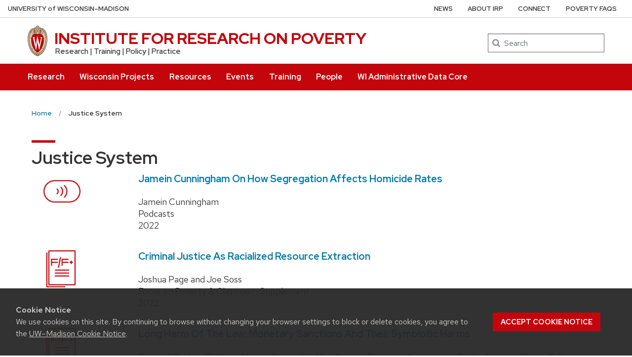

--- FILE ---
content_type: text/html; charset=UTF-8
request_url: https://www.irp.wisc.edu/category/justice-system/page/2/
body_size: 15024
content:
<!DOCTYPE html>
<html lang="en-US" class="no-js">
<head>
	<meta http-equiv="X-UA-Compatible" content="IE=edge">
	<meta charset="UTF-8">
	<meta name="viewport" content="width=device-width, initial-scale=1">
	  <link rel="preload" href="https://www.irp.wisc.edu/wp/wp-content/themes/uw-theme/dist/fonts/uw-rh/redhat-display-latin.v14.woff2" as="font" type="font/woff2" crossorigin>
  <link rel="preload" href="https://www.irp.wisc.edu/wp/wp-content/themes/uw-theme/dist/fonts/uw-rh/redhat-text-latin.v13.woff2" as="font" type="font/woff2" crossorigin>
		<!-- Global site tag (gtag.js) - Google Analytics -->
		<script async src="https://www.googletagmanager.com/gtag/js?id=G-7XZKMFF86J"></script>
		<script>
			window.dataLayer = window.dataLayer || [];
			function gtag(){dataLayer.push(arguments);}
			gtag('js', new Date());
			gtag('config', 'G-7XZKMFF86J', {
                'cookie_domain': 'none'
            });
		</script>

		<script>(function(H){H.className=H.className.replace(/\bno-js\b/,'')})(document.documentElement)</script>
	<title>Justice System &#8211; Page 2 &#8211; INSTITUTE FOR RESEARCH ON POVERTY &#8211; UW–Madison</title>
<meta name='robots' content='max-image-preview:large' />
<link rel='dns-prefetch' href='//cdn.wisc.cloud' />
<link rel='dns-prefetch' href='//maxcdn.bootstrapcdn.com' />
<link rel="alternate" type="application/rss+xml" title="INSTITUTE FOR RESEARCH ON POVERTY &raquo; Feed" href="https://www.irp.wisc.edu/feed/" />
<link rel="alternate" type="application/rss+xml" title="INSTITUTE FOR RESEARCH ON POVERTY &raquo; Comments Feed" href="https://www.irp.wisc.edu/comments/feed/" />
<link rel="alternate" type="application/rss+xml" title="INSTITUTE FOR RESEARCH ON POVERTY &raquo; Justice System Category Feed" href="https://www.irp.wisc.edu/category/justice-system/feed/" />
<style id='classic-theme-styles-inline-css'>
/*! This file is auto-generated */
.wp-block-button__link{color:#fff;background-color:#32373c;border-radius:9999px;box-shadow:none;text-decoration:none;padding:calc(.667em + 2px) calc(1.333em + 2px);font-size:1.125em}.wp-block-file__button{background:#32373c;color:#fff;text-decoration:none}
</style>
<link rel='stylesheet' id='cpsh-shortcodes-css' href='https://www.irp.wisc.edu/wp/wp-content/plugins/column-shortcodes//assets/css/shortcodes.css?ver=1.0.1' media='all' />
<link rel='stylesheet' id='parent-style-css' href='https://www.irp.wisc.edu/wp/wp-content/themes/uw-theme/style.css?ver=6.4.7' media='all' />
<link rel='stylesheet' id='child-style-css' href='https://www.irp.wisc.edu/wp/wp-content/themes/uw-theme-child-irp/style.css?ver=1.1.0' media='all' />
<link rel='stylesheet' id='font-awesome-css' href='//maxcdn.bootstrapcdn.com/font-awesome/latest/css/font-awesome.min.css?ver=6.4.7' media='all' />
<link rel='stylesheet' id='uwmadison-style-css' href='https://www.irp.wisc.edu/wp/wp-content/themes/uw-theme/dist/main.min.css?ver=1.26.0' media='all' />
<!--[if lt IE 10]>
<link rel='stylesheet' id='uwmadison-ie-css' href='https://www.irp.wisc.edu/wp/wp-content/themes/uw-theme/dist/css/ie.css?ver=1.26.0' media='all' />
<![endif]-->
<link rel='stylesheet' id='tablepress-default-css' href='https://www.irp.wisc.edu/wp/wp-content/tablepress-combined.min.css?ver=41' media='all' />
<script src="https://www.irp.wisc.edu/wp/wp-content/themes/uw-theme/dist/js/jquery/jquery.min.js?ver=3.6.0" id="jquery-js"></script>
<script src="https://www.irp.wisc.edu/wp/wp-content/plugins/wp-hide-post/public/js/wp-hide-post-public.js?ver=2.0.10" id="wp-hide-post-js"></script>
<link rel="https://api.w.org/" href="https://www.irp.wisc.edu/wp-json/" /><link rel="alternate" type="application/json" href="https://www.irp.wisc.edu/wp-json/wp/v2/categories/85" /><link rel="EditURI" type="application/rsd+xml" title="RSD" href="https://www.irp.wisc.edu/wp/xmlrpc.php?rsd" />

    <!-- Generic meta tags -->
    <meta name="description" content="Research | Training | Policy | Practice" />

    <!-- Open Graph meta tags -->
    <meta property="og:title" content="Justice System" />
	<meta property="og:url" content="https://www.irp.wisc.edu/resource/jamein-cunningham-on-how-segregation-affects-homicide-rates/" />
	<meta property="og:description" content="Research | Training | Policy | Practice" />
	<meta property="og:site_name" content="INSTITUTE FOR RESEARCH ON POVERTY" />

    <meta property="og:type" content="website" />
    
    
    <!-- Schema.org meta tags -->
    <meta itemprop="name" content="Justice System">
	<meta itemprop="description" content="Research | Training | Policy | Practice">
    
    <!-- Twitter meta tags -->
    <meta name="twitter:card" content="summary_large_image" />
    <meta name="twitter:title" content="Justice System" />
	<meta name="twitter:description" content="Research | Training | Policy | Practice" />
    	<link rel="profile" href="http://gmpg.org/xfn/11">
	    <link rel="apple-touch-icon" href="https://www.irp.wisc.edu/wp/wp-content/themes/uw-theme/dist/images/favicons/apple-touch-icon.png">
    <link rel="icon" type="image/png" sizes="32x32" href="https://www.irp.wisc.edu/wp/wp-content/themes/uw-theme/dist/images/favicons/favicon-32x32.png">
    <link rel="icon" type="image/png" sizes="16x16" href="https://www.irp.wisc.edu/wp/wp-content/themes/uw-theme/dist/images/favicons/favicon-16x16.png">
    <link rel="manifest" href="https://www.irp.wisc.edu/wp/wp-content/themes/uw-theme/dist/images/favicons/site.webmanifest">
    <link rel="mask-icon" href="https://www.irp.wisc.edu/wp/wp-content/themes/uw-theme/dist/images/favicons/safari-pinned-tab.svg" color="#c5050c">
    <link rel="icon" href="/favicon.ico">
    <meta name="msapplication-TileColor" content="#c5050c">
    <meta name="msapplication-config" content="https://www.irp.wisc.edu/wp/wp-content/themes/uw-theme/dist/images/favicons/browserconfig.xml">
    <meta name="theme-color" content="#ffffff">
    
	</head>

<body class="archive paged category category-justice-system category-85 paged-2 category-paged-2 uw-white-bg">
<a class="show-on-focus" href="#main" id="skip-link">Skip to main content</a>

	
	<div class="uw-global-bar uw-global-bar-inverse" role="navigation">
		<a class="uw-global-name-link" href="https://www.wisc.edu" aria-label="University of Wisconsin Madison home page">U<span>niversity <span class="uw-of">of</span> </span>W<span>isconsin</span>–Madison</a>
	</div>
	<header class="uw-header uw-has-search">
		<div class="uw-header-container">
			<div class="uw-header-crest-title">
				
        <div class="uw-header-crest">
            <a href="https://www.irp.wisc.edu/" aria-hidden="true" tabindex="-1"><svg viewBox="0 0 55.5 87.28" version="1.1" role="img" focusable="false" aria-hidden="true" aria-labelledby="dynid697341d22a0b83.47786368">
      <title id="dynid697341d22a0b83.47786368">UW Crest</title>
      <style>
        .cls-1{fill:url(#Web_Shield_blend);}
        .cls-2{fill:#282728;}
        .cls-3{fill:#c5050c;}
        .cls-4{fill:#fff;}
      </style>
      <g>

        <radialGradient id="Web_Shield_blend" cx="46.25" cy="16.57" r="33.44" gradientTransform="translate(-22.22 26.01) scale(1.09 1.09)" gradientUnits="userSpaceOnUse"><stop offset="0.17" stop-color="#fff"/><stop offset="0.3" stop-color="#f6ede4"/><stop offset="0.69" stop-color="#debe9b"/><stop offset="0.87" stop-color="#d4ac7f"/></radialGradient>
      </g>
      <path id="Gold_gradient" data-name="Gold gradient" class="cls-1" d="M28,87.36a3.78,3.78,0,0,1-1.05-1.16l-0.06-.09-0.11,0C8.65,81.86-1.45,54,.83,31.71a47.71,47.71,0,0,1,1.29-7.25,35.39,35.39,0,0,1,2.33-6.39,23.55,23.55,0,0,1,3.75-5.65A14.7,14.7,0,0,1,19,7.28,0.33,0.33,0,0,0,19.33,7,5.49,5.49,0,0,1,23.21,4.4l0.19,0,0-.19A4.69,4.69,0,0,1,28,.64a4.76,4.76,0,0,1,4.56,3.54l0,0.19,0.19,0A5.51,5.51,0,0,1,36.67,7a0.32,0.32,0,0,0,.37.26,14.7,14.7,0,0,1,10.77,5.13,24,24,0,0,1,4.24,6.71l0.23,0.55a42.56,42.56,0,0,1,2.89,12C57.45,54,47.35,81.86,29.23,86.08l-0.11,0-0.06.09A3.78,3.78,0,0,1,28,87.36Z" transform="translate(-0.25 -0.36)"/><path id="Black" class="cls-2" d="M55.43,31.68a49.49,49.49,0,0,0-.86-5.5,39.81,39.81,0,0,0-1.39-4.93,31.29,31.29,0,0,0-2.23-4.93,22.63,22.63,0,0,0-3-4.1A14.94,14.94,0,0,0,37,7H36.94a5.77,5.77,0,0,0-4.16-2.91,4.93,4.93,0,0,0-9.56,0A5.77,5.77,0,0,0,19.06,7H19A14.94,14.94,0,0,0,8,12.23a22.63,22.63,0,0,0-3,4.1,31.29,31.29,0,0,0-2.23,4.93,39.81,39.81,0,0,0-1.39,4.93,49.49,49.49,0,0,0-.86,5.5C-1.73,54.3,8.44,82.1,26.73,86.36A3.17,3.17,0,0,0,28,87.64a3.17,3.17,0,0,0,1.27-1.28C47.56,82.1,57.73,54.3,55.43,31.68ZM28,1.23A3.9,3.9,0,0,1,31.93,4a4.86,4.86,0,0,0-3.86,2.47,0.17,0.17,0,0,1-.07.09,0.15,0.15,0,0,1-.07-0.09A4.86,4.86,0,0,0,24.07,4,3.9,3.9,0,0,1,28,1.23ZM26.14,5.52a3.51,3.51,0,0,1,1.59,2.11A0.46,0.46,0,0,0,28,8a0.46,0.46,0,0,0,.27-0.42,3.51,3.51,0,0,1,1.59-2.11,4.19,4.19,0,0,1,6,1.58,13.38,13.38,0,0,0-1.67.42,6.6,6.6,0,0,0-2.38,1.32,9.4,9.4,0,0,0-3,6.1c-0.67,7.31,7.72,6.16,8.14,6.13,1.08,0,1.9-1.71,1.9-4s-0.84-4-1.9-4c-0.65,0-1.77.52-1.88,2.55C35,17.1,35.7,19,36.6,19.11c0.47,0.06.89-.76,1-1.6s0.06-1.87-.59-2a0.38,0.38,0,0,0-.46.28A3.83,3.83,0,0,1,37,17.1c0,1.25-1.28.63-1.12-1.36C36,14,36.89,14.09,36.93,14.09c0.5,0,1.26,1,1.26,3,0,1.75-.84,3.63-2.46,2.65-1.36-1-1.89-3.28-1.52-5,0.17-.81.87-3,3.13-3,3.26,0,6.3,1.71,8.72,4.9-0.27.85-1.95,4.1-7.28,7.21l-0.29.15a11,11,0,0,0-4.93-1,27.07,27.07,0,0,0-4.64.74,4.09,4.09,0,0,1-.92.15h0a4.09,4.09,0,0,1-.92-0.15A27.07,27.07,0,0,0,22.44,23a11,11,0,0,0-4.93,1l-0.29-.15c-5.34-3.11-7-6.36-7.28-7.21,2.42-3.19,5.46-4.9,8.72-4.9,2.26,0,3,2.21,3.13,3,0.38,1.77-.16,4.05-1.52,5-1.61,1-2.46-.9-2.46-2.65,0-2,.76-3,1.26-3,0,0,.94-0.11,1.09,1.65,0.17,2-1.09,2.61-1.12,1.36a3.83,3.83,0,0,1,.39-1.34A0.38,0.38,0,0,0,19,15.48c-0.65.16-.71,1.3-0.59,2s0.56,1.66,1,1.6c0.9-.12,1.6-2,1.52-3.44-0.1-2-1.23-2.55-1.88-2.55-1.06,0-1.9,1.71-1.9,4s0.82,4,1.9,4c0.42,0,8.81,1.18,8.14-6.13a9.4,9.4,0,0,0-3-6.1,6.6,6.6,0,0,0-2.38-1.32A13.38,13.38,0,0,0,20.1,7.1,4.19,4.19,0,0,1,26.14,5.52ZM10.28,36.18A32.49,32.49,0,0,0,10,39.49a44.42,44.42,0,0,0,2,15.25,49.48,49.48,0,0,0,4.13,9.32A11.48,11.48,0,0,1,11,66.39,66.66,66.66,0,0,1,4.53,34.57,16.13,16.13,0,0,0,10.28,36.18ZM4.56,34c0.44-7.31,2.29-13.05,5-16.87,0.48,1.24,2.57,4.35,7.39,7.18-4.1,2.47-6,7.56-6.58,11.36A15.81,15.81,0,0,1,4.56,34ZM16.41,64.53c3.08,5.3,6.12,8.46,8.45,10.13A11.54,11.54,0,0,1,21.32,79c-4-2.7-7.4-7-10.07-12.13A11.81,11.81,0,0,0,16.41,64.53ZM25.33,75A12.2,12.2,0,0,0,28,76.46,12.2,12.2,0,0,0,30.67,75a12,12,0,0,0,3.53,4.34,18.69,18.69,0,0,1-3.58,1.78s0-.09,0-0.13c-0.26-1.32-2-1.59-2.61-1.59s-2.35.27-2.61,1.59c0,0,0,.09,0,0.13a18.69,18.69,0,0,1-3.58-1.78A12,12,0,0,0,25.33,75Zm5.81-.32c2.33-1.67,5.37-4.83,8.45-10.13a11.81,11.81,0,0,0,5.16,2.36C42.08,72,38.69,76.32,34.68,79A11.54,11.54,0,0,1,31.14,74.66Zm8.72-10.61A49.48,49.48,0,0,0,44,54.73a44.1,44.1,0,0,0,1.66-7.32A44.34,44.34,0,0,0,46,39.49a32.49,32.49,0,0,0-.32-3.31,16.13,16.13,0,0,0,5.75-1.61A66.66,66.66,0,0,1,45,66.39,11.48,11.48,0,0,1,39.86,64.05Zm5.78-28.4c-0.62-3.8-2.5-8.8-6.58-11.36,4.82-2.83,6.92-5.94,7.39-7.18,2.69,3.82,4.55,9.56,5,16.87A15.81,15.81,0,0,1,45.64,35.65ZM25,84.76a23.29,23.29,0,0,1-5.87-2.93,27.5,27.5,0,0,1-3.25-2.62,31.1,31.1,0,0,1-2.35-2.47q-0.76-.88-1.46-1.81a47.49,47.49,0,0,1-5.58-9.69A63.9,63.9,0,0,1,3.09,55,70.46,70.46,0,0,1,1.3,44.19a64.57,64.57,0,0,1-.07-10.84C1.4,31.43,1.63,29.5,2,27.59A39.32,39.32,0,0,1,3.4,22a31,31,0,0,1,2.1-4.86,20.93,20.93,0,0,1,3.15-4.44,16.19,16.19,0,0,1,4-3.1,13.93,13.93,0,0,1,1.93-.87q0.51-.18,1-0.32a8.82,8.82,0,0,1,1-.26,14,14,0,0,1,2.56-.21,7.58,7.58,0,0,1,3.88,1,8,8,0,0,1,3.34,6c0.39,4.52-4.21,5.23-5.11,5.22-0.14,0-.21-0.13.24-0.59a6.53,6.53,0,0,0,1-5.1c-0.44-2.07-1.9-3.69-4-3.69a11.16,11.16,0,0,0-8.12,3.89A22.78,22.78,0,0,0,6,22.61,42.69,42.69,0,0,0,3.76,34,62.43,62.43,0,0,0,4,44.63,68.71,68.71,0,0,0,5.94,55.22a60.82,60.82,0,0,0,3.53,9.85,43.36,43.36,0,0,0,5.48,9A25.89,25.89,0,0,0,23.08,81a18.15,18.15,0,0,0,2.21,1A6.71,6.71,0,0,0,26,85,6.63,6.63,0,0,1,25,84.76Zm3.29,1.55a0.6,0.6,0,0,1-.31.21,0.6,0.6,0,0,1-.31-0.21,6.49,6.49,0,0,1-1.51-5.17c0.12-.64,1.2-0.93,1.82-0.94s1.7,0.3,1.82.94A6.49,6.49,0,0,1,28.31,86.3ZM54.7,44.19A70.46,70.46,0,0,1,52.91,55a63.9,63.9,0,0,1-3.42,10.2,47.49,47.49,0,0,1-5.58,9.69q-0.7.93-1.46,1.81a31.1,31.1,0,0,1-2.35,2.47,27.5,27.5,0,0,1-3.25,2.62A23.29,23.29,0,0,1,31,84.76,6.63,6.63,0,0,1,30,85a6.71,6.71,0,0,0,.67-3.1,18.15,18.15,0,0,0,2.21-1,25.89,25.89,0,0,0,8.13-6.87,43.36,43.36,0,0,0,5.48-9,60.82,60.82,0,0,0,3.53-9.85A68.71,68.71,0,0,0,52,44.63,62.43,62.43,0,0,0,52.24,34,42.69,42.69,0,0,0,50,22.61a22.78,22.78,0,0,0-4.47-7.87,11.16,11.16,0,0,0-8.12-3.89c-2.12,0-3.58,1.62-4,3.69a6.53,6.53,0,0,0,1,5.1c0.45,0.46.38,0.59,0.24,0.59-0.9,0-5.51-.71-5.11-5.22a8,8,0,0,1,3.34-6,7.58,7.58,0,0,1,3.88-1,14,14,0,0,1,2.56.21,8.77,8.77,0,0,1,1,.26q0.52,0.14,1,.32a13.93,13.93,0,0,1,1.93.87,16.19,16.19,0,0,1,4,3.1,20.93,20.93,0,0,1,3.15,4.44A31,31,0,0,1,52.6,22,39.32,39.32,0,0,1,54,27.59c0.35,1.91.58,3.84,0.74,5.77A64.57,64.57,0,0,1,54.7,44.19Z" transform="translate(-0.25 -0.36)"/><path id="Red" class="cls-3" d="M45,39.63c-0.11-2.69-.9-10.9-6.48-14.46A9.41,9.41,0,0,0,34.18,24c-2.74-.18-4.77.87-6.14,0.91H28c-1.37,0-3.42-1.09-6.16-.91a9.35,9.35,0,0,0-4.37,1.21C11.85,28.73,11.07,36.94,11,39.63a43.52,43.52,0,0,0,3.54,19C18.36,67.12,23,73.14,27.63,75.19L28,75.35l0.37-.16c4.61-2,9.27-8.06,13.14-16.57A43.53,43.53,0,0,0,45,39.63Z" transform="translate(-0.25 -0.36)"/><path id="W" class="cls-4" d="M36.3,33.18V35L36.67,35h0.18a1.17,1.17,0,0,1,.82.28,1.27,1.27,0,0,1,.21,1.11s-3.74,16.19-4.45,19.27c-0.82-3.9-5.26-25.18-5.26-25.18l0-.09H27.27v0.1L23.4,55.32,19,36.37a2.7,2.7,0,0,1,0-.28,1.27,1.27,0,0,1,.31-1A1,1,0,0,1,20,34.92l0.37,0v-1.8H14.13v1.76l0.28,0a1.16,1.16,0,0,1,.95.83L23,68.48l0,0.09h1.1v-0.1l3.56-23.3,4.53,23.31,0,0.09h1l7.25-32.78a1,1,0,0,1,1-.75h0.07l0.36,0V33.18H36.3Z" transform="translate(-0.25 -0.36)"/>
    </svg></a>
        </div>

    				<div class="uw-title-tagline">
										<div id="site-title" class="uw-site-title uw-red-title ">
						<a href="https://www.irp.wisc.edu/" rel="home">INSTITUTE FOR RESEARCH ON POVERTY</a>
					</div>

					
											<div id="site-description" class="uw-site-tagline">Research | Training | Policy | Practice</div>
									</div>
			</div>
								<div class="uw-header-search">
						  <form role="search" class="uw-search-form" method="get" id="searchform" action="https://www.irp.wisc.edu/">
    <label for="s" class="show-for-sr">Search</label>
    <input type="text" class="field uw-search-input" name="s" id="s" placeholder="Search" />
    <input type="submit" class="submit uw-search-submit uw-button" name="submit" id="searchsubmit" value="Search" />
  </form>
					</div>
					</div>
	</header><!-- #branding -->

	
			<button class="uw-mobile-menu-button-bar " aria-label="Open menu" aria-expanded="false" aria-controls="uw-top-menus"><span>Menu</span><svg viewBox="0 0 1024 1024" version="1.1" role="img" focusable="false" aria-labelledby="dynid697341d22a3150.10666324">
      <title id="dynid697341d22a3150.10666324">open menu</title>
      <path class="path1" d="M128 256h768v86h-768v-86zM128 554v-84h768v84h-768zM128 768v-86h768v86h-768z"/>
    </svg><svg viewBox="0 0 805 1024" version="1.1" role="img" focusable="false" aria-labelledby="dynid697341d22a3593.94993587">
      <title id="dynid697341d22a3593.94993587">close</title>
      <path class="path1" d="M741.714 755.429q0 22.857-16 38.857l-77.714 77.714q-16 16-38.857 16t-38.857-16l-168-168-168 168q-16 16-38.857 16t-38.857-16l-77.714-77.714q-16-16-16-38.857t16-38.857l168-168-168-168q-16-16-16-38.857t16-38.857l77.714-77.714q16-16 38.857-16t38.857 16l168 168 168-168q16-16 38.857-16t38.857 16l77.714 77.714q16 16 16 38.857t-16 38.857l-168 168 168 168q16 16 16 38.857z"/>
    </svg></button>

		<div id="uw-top-menus" class="uw-is-visible uw-horizontal uw-hidden" aria-hidden="false">
							<div class="uw-main-nav">
										<nav class="uw-nav-menu" aria-label="Main Menu">
						<ul id="uw-main-nav" class=""><li id="menu-item-3706" class="menu-item menu-item-type-post_type menu-item-object-page menu-item-3706"><a href="https://www.irp.wisc.edu/research/">Research</a></li>
<li id="menu-item-28502" class="menu-item menu-item-type-post_type menu-item-object-page menu-item-28502"><a href="https://www.irp.wisc.edu/wisconsin-projects/">Wisconsin Projects</a></li>
<li id="menu-item-263" class="menu-item menu-item-type-post_type menu-item-object-page menu-item-263"><a href="https://www.irp.wisc.edu/resources/">Resources</a></li>
<li id="menu-item-39" class="menu-item menu-item-type-post_type menu-item-object-page menu-item-39"><a href="https://www.irp.wisc.edu/events/">Events</a></li>
<li id="menu-item-264" class="menu-item menu-item-type-post_type menu-item-object-page menu-item-264"><a href="https://www.irp.wisc.edu/training/">Training</a></li>
<li id="menu-item-265" class="menu-item menu-item-type-post_type menu-item-object-page menu-item-265"><a href="https://www.irp.wisc.edu/people/">People</a></li>
<li id="menu-item-16688" class="menu-item menu-item-type-custom menu-item-object-custom menu-item-16688"><a href="https://www.irp.wisc.edu/wadc/">WI Administrative Data Core</a></li>
</ul>					</nav>
				</div>
										<div class="uw-secondary-nav">
											<nav class="uw-nav-menu uw-nav-menu-secondary uw-nav-menu-secondary-reverse" aria-label="Secondary Menu">
							<ul id="uw-secondary-nav" class="utility-menu"><li id="menu-item-743" class="menu-item menu-item-type-post_type menu-item-object-page menu-item-743"><a href="https://www.irp.wisc.edu/news/">News</a></li>
<li id="menu-item-269" class="menu-item menu-item-type-post_type menu-item-object-page menu-item-269"><a href="https://www.irp.wisc.edu/about-irp/">About IRP</a></li>
<li id="menu-item-275" class="menu-item menu-item-type-post_type menu-item-object-page menu-item-275"><a href="https://www.irp.wisc.edu/connect/">Connect</a></li>
<li id="menu-item-14179" class="menu-item menu-item-type-post_type menu-item-object-page menu-item-14179"><a href="https://www.irp.wisc.edu/poverty-faqs/">Poverty FAQs</a></li>
</ul>						</nav>
				</div>
			
		</div>
	
	
    <nav class="breadcrumb-nav" aria-label="Breadcrumb">
      <ol itemscope itemtype="http://schema.org/BreadcrumbList" id="breadcrumbs" class="breadcrumb-nav__list breadcrumbs">

    
      <li itemprop="itemListElement" itemscope itemtype="http://schema.org/ListItem" class="breadcrumb-nav__item item-home">
                  <a itemprop="item" href="https://www.irp.wisc.edu/" class="breadcrumb-nav__link bread-link bread-home" title="Home" >
                  <span itemprop="name">Home</span>
          <meta itemprop="position" content="1">
                  </a>
              </li>

    
      <li itemprop="itemListElement" itemscope itemtype="http://schema.org/ListItem" class="breadcrumb-nav__item item-current item-85">
                  <a itemprop="item" href="https://www.irp.wisc.edu/category/justice-system/" class="breadcrumb-nav__link bread-current bread-85" title="Justice System" aria-current="page">
                  <span itemprop="name">Justice System</span>
          <meta itemprop="position" content="2">
                  </a>
              </li>

    
      </ol>
    </nav>

    
<div id="page" class="content">
	<main id="main" class="site-main" role="main">

	
		<header class="page-header">
			<h1 class="page-title uw-mini-bar">Justice System</h1>		</header>

		<div class="entry-content">

<div class="row">

	<div class="medium-2 small-12 columns">
		<img class="wp-image-1305" src="/wp//wp-content/uploads/2018/03/06-Institute-for-Research-on-Poverty-Icons-Podcasts.png" alt="Podcast Icon" width="75" height="75" />	</div>
	<div class="medium-10 small-12 columns">
<h2 class="entry-title"> <a href="https://www.irp.wisc.edu/resource/jamein-cunningham-on-how-segregation-affects-homicide-rates/" rel="bookmark">Jamein Cunningham on How Segregation Affects Homicide Rates</a></h2><ul class="no-bullet condensed-list"><li>Jamein Cunningham</li><li>Podcasts</li><li>2022</li></ul></div>

</div>
</div><div class="entry-content">

<div class="row">

	<div class="medium-2 small-12 columns">
		<img class="wp-image-1301" src="/wp//wp-content/uploads/2018/03/02-Institute-for-Research-on-Poverty-Icons-Focus-And-Focus-Plus.png" alt="Focus and Focus+ Icon" width="75" height="75" />	</div>
	<div class="medium-10 small-12 columns">
<h2 class="entry-title"> <a href="https://www.irp.wisc.edu/resource/criminal-justice-as-racialized-resource-extraction/" rel="bookmark">Criminal justice as racialized resource extraction</a></h2><ul class="no-bullet condensed-list"><li>Joshua Page and Joe Soss</li><li>Focus on Poverty &amp; Classroom Supplement</li><li>2022</li></ul></div>

</div>
</div><div class="entry-content">

<div class="row">

	<div class="medium-2 small-12 columns">
		<img class="wp-image-1301" src="/wp//wp-content/uploads/2018/03/02-Institute-for-Research-on-Poverty-Icons-Focus-And-Focus-Plus.png" alt="Focus and Focus+ Icon" width="75" height="75" />	</div>
	<div class="medium-10 small-12 columns">
<h2 class="entry-title"> <a href="https://www.irp.wisc.edu/resource/long-harm-of-the-law-monetary-sanctions-and-their-symbiotic-harms/" rel="bookmark">Long harm of the law: Monetary sanctions and their symbiotic harms</a></h2><ul class="no-bullet condensed-list"><li>Daniel J. Boches, Brittany Martin, Andrea Giuffre, Amairini Sanchez, Aubrianne L. Sutherland, and Sarah K. S. Shannon</li><li>Focus on Poverty &amp; Classroom Supplement</li><li>2022</li></ul></div>

</div>
</div><div class="entry-content">

<div class="row">

	<div class="medium-2 small-12 columns">
		<img class="wp-image-1301" src="/wp//wp-content/uploads/2018/03/02-Institute-for-Research-on-Poverty-Icons-Focus-And-Focus-Plus.png" alt="Focus and Focus+ Icon" width="75" height="75" />	</div>
	<div class="medium-10 small-12 columns">
<h2 class="entry-title"> <a href="https://www.irp.wisc.edu/resource/court-fees-criminalize-low-income-defendants/" rel="bookmark">Court fees criminalize low-income defendants</a></h2><ul class="no-bullet condensed-list"><li>Devah Pager, Rebecca Goldstein, Helen Ho, and Bruce Western</li><li>Focus on Poverty &amp; Classroom Supplement</li><li>2022</li></ul></div>

</div>
</div><div class="entry-content">

<div class="row">

	<div class="medium-2 small-12 columns">
		<img class="wp-image-1301" src="/wp//wp-content/uploads/2018/03/02-Institute-for-Research-on-Poverty-Icons-Focus-And-Focus-Plus.png" alt="Focus and Focus+ Icon" width="75" height="75" />	</div>
	<div class="medium-10 small-12 columns">
<h2 class="entry-title"> <a href="https://www.irp.wisc.edu/resource/monetary-sanctions-and-acquaintanceship-density-in-rural-court-systems/" rel="bookmark">Monetary sanctions and acquaintanceship density in rural court systems</a></h2><ul class="no-bullet condensed-list"><li>Gabriela Kirk, Kristina J. Thompson, Beth M. Huebner, Christopher Uggen, and Sarah K. S. Shannon</li><li>Focus on Poverty &amp; Classroom Supplement</li><li>2022</li></ul></div>

</div>
</div><div class="entry-content">

<div class="row">

	<div class="medium-2 small-12 columns">
		<img class="wp-image-1306" src="/wp//wp-content/uploads/2018/03/07-Institute-for-Research-on-Poverty-Icons-Webinars.png" alt="Webinar Icon" width="75" height="75" />	</div>
	<div class="medium-10 small-12 columns">
<h2 class="entry-title"> <a href="https://www.irp.wisc.edu/resource/youth-trauma-and-resilience-in-contexts-of-poverty/" rel="bookmark">Youth Trauma and Resilience in Contexts of Poverty</a></h2><ul class="no-bullet condensed-list"><li>Noni Gaylord-Harden, Jocelyn Smith Lee, and Alvin Thomas</li><li>Webinar</li><li>2022</li></ul></div>

</div>
</div><div class="entry-content">

<div class="row">

	<div class="medium-2 small-12 columns">
		<img class="wp-image-1305" src="/wp//wp-content/uploads/2018/03/06-Institute-for-Research-on-Poverty-Icons-Podcasts.png" alt="Podcast Icon" width="75" height="75" />	</div>
	<div class="medium-10 small-12 columns">
<h2 class="entry-title"> <a href="https://www.irp.wisc.edu/resource/noni-gaylord-harden-jocelyn-smith-lee-and-alvin-thomas-on-youth-trauma-and-resilience-in-contexts-of-poverty/" rel="bookmark">Noni Gaylord-Harden, Jocelyn Smith Lee, and Alvin Thomas on Youth Trauma and Resilience in Contexts of Poverty</a></h2><ul class="no-bullet condensed-list"><li>Noni Gaylord-Harden, Jocelyn Smith Lee, and Alvin Thomas</li><li>Podcasts</li><li>2022</li></ul></div>

</div>
</div><div class="entry-content">

<div class="row">

	<div class="medium-2 small-12 columns">
		<img class="wp-image-1305" src="/wp//wp-content/uploads/2018/03/06-Institute-for-Research-on-Poverty-Icons-Podcasts.png" alt="Podcast Icon" width="75" height="75" />	</div>
	<div class="medium-10 small-12 columns">
<h2 class="entry-title"> <a href="https://www.irp.wisc.edu/resource/brieanna-watters-and-robert-stewart-on-native-americans-and-monetary-sanctions/" rel="bookmark">Brieanna Watters and Robert Stewart on Native Americans and Monetary Sanctions</a></h2><ul class="no-bullet condensed-list"><li>Brieanna Watters and Robert Stewart</li><li>Podcasts</li><li>2022</li></ul></div>

</div>
</div><div class="entry-content">

<div class="row">

	<div class="medium-2 small-12 columns">
		<img class="wp-image-1306" src="/wp//wp-content/uploads/2018/03/07-Institute-for-Research-on-Poverty-Icons-Webinars.png" alt="Webinar Icon" width="75" height="75" />	</div>
	<div class="medium-10 small-12 columns">
<h2 class="entry-title"> <a href="https://www.irp.wisc.edu/resource/the-wisconsin-approach-to-developing-administrative-data-resources-for-research-evaluation/" rel="bookmark">The Wisconsin Approach to Developing Administrative Data Resources for Research &#038; Evaluation</a></h2><ul class="no-bullet condensed-list"><li>Hilary Shager, Steven Cook, Kristina Trastek, Marah A. Curtis, and Lawrence Berger</li><li>Webinar</li><li>2022</li></ul></div>

</div>
</div><div class="entry-content">

<div class="row">

	<div class="medium-2 small-12 columns">
		<img class="wp-image-1302" src="/wp//wp-content/uploads/2018/03/03-Institute-for-Research-on-Poverty-Icons-Fast-Focus-Research-Policy-Brief.png" alt="Fast Focus Research/Policy Brief Icon" width="75" height="75" />	</div>
	<div class="medium-10 small-12 columns">
<h2 class="entry-title"> <a href="https://www.irp.wisc.edu/resource/medicaid-enrollment-before-re-entry-regaining-access-to-healthcare-after-incarceration/" rel="bookmark">Medicaid Enrollment Before Re-Entry: Regaining Access to Healthcare after Incarceration</a></h2><ul class="no-bullet condensed-list"><li>Fast Focus Policy Brief</li><li>2022</li></ul></div>

</div>
</div><nav class="pagination-container"  aria-label="Pagination"><ul class="pagination"><li class="pagination-previous"><a class="prev page-numbers" href="https://www.irp.wisc.edu/category/justice-system/">Previous <span class="show-for-sr">page</span></a></li><li><a class="page-numbers" href="https://www.irp.wisc.edu/category/justice-system/">1</a></li><li class="current"><span class="show-for-sr">You're on page</span> 2</li><li><a class="page-numbers" href="https://www.irp.wisc.edu/category/justice-system/page/3/">3</a></li><li><a class="page-numbers" href="https://www.irp.wisc.edu/category/justice-system/page/4/">4</a></li><li class="ellipsis" aria-hidden="true"></li><li><a class="page-numbers" href="https://www.irp.wisc.edu/category/justice-system/page/9/">9</a></li><li class="pagination-next"><a class="next page-numbers" href="https://www.irp.wisc.edu/category/justice-system/page/3/">Next <span class="show-for-sr">page</span></a></li></ul></nav>
	</main>

	


</div>


  
	<footer id="colophon" class="uw-footer">
    <h2 class="show-for-sr uw-footer-header">Site footer content</h2>
		<div class="uw-footer-content">
            <div class="uw-logo">
      <a href="https://www.wisc.edu" aria-label="Link to main university website">
        <svg viewBox="0 0 326 216" version="1.1" role="img" focusable="false" aria-labelledby="dynid697341d2325c29.68238578">
      <title id="dynid697341d2325c29.68238578">University logo that links to main university website</title>
      <g>
        <path d="M21.3,195.1c-5.7-4.1-6.2-3.7-8.3-10.1l-7.3-23c-1.1-3.4-2.1-7.5-5.2-9.6v-0.2h9.1c-0.2,1.4,0.4,3.3,0.7,4.5l9.3,28.9           l7.3-23.7c1.2-3.8,2.4-7.8-1-9.6v-0.2h8.8c-0.4,1.6,0.1,3.5,0.9,6.3l8.7,27l7-22.8c1.1-3.5,3.2-8.6-1.7-10.3v-0.2h9.6l-13.1,42.8           c-5.7-3.9-6.2-3.6-8.2-10L31,163.7L21.3,195.1z"/>
        <path d="M64.5,161.1c0-2.9,0.4-7.4-2.7-8.6v-0.2h11.8v0.2c-3.1,1.2-2.7,5.8-2.7,8.6v23.5c0,2.8-0.4,7.3,2.7,8.5v0.2H61.7v-0.2           c3.1-1.1,2.7-5.7,2.7-8.5V161.1z"/>
        <path d="M102.2,159.7c-2.4-2.5-6.3-3.9-9.8-3.9c-3.5,0-8,1.4-8,5.7c0,8.5,21.4,8.4,21.4,19.9c0,6.7-7,12.9-16.7,12.9           c-3.8,0-7.6-0.6-11.1-1.9l-1.8-7.8c3.7,3.2,8.8,5.2,13.6,5.2c3.5,0,8.9-2.1,8.9-6.5c0-9.7-21.4-8-21.4-21.2c0-7.8,8-10.8,15.6-10.8           c3.1,0,6.3,0.4,9.3,1.4V159.7z"/>
        <path d="M141.5,160c-3.4-2.2-7.4-3.5-11.5-3.5c-8.6,0-14.6,6.3-14.6,15.3c0,9.2,6.2,17.3,15.8,17.3c4.7,0,9.3-1.7,13.3-3.9h0.2           l-3.2,7.2c-2.9,1.4-6.2,1.9-9.4,1.9c-14.7,0-23.8-8.2-23.8-21.5c0-12.9,9.1-21.4,21.8-21.4c3.8,0,7.7,0.7,11.3,1.6V160z"/>
        <path d="M189.9,172.3c0,12.7-10.5,21.9-22.9,21.9c-12.3,0-22.7-8.8-22.7-21.6c0-11.8,10.3-21.7,23.3-21.4           C180.7,151.2,189.9,161.1,189.9,172.3z M151.3,172.1c0,8.7,6.2,17.7,15.9,17.7c9.5,0,15.5-6.9,15.5-16.2c0-9.1-5.8-17.9-15.6-17.9           C157.5,155.7,151.3,162.7,151.3,172.1z"/>
        <path d="M199.3,185.2c0,3.5-0.1,6,3.2,7.9v0.2h-11v-0.2c3.3-1.9,3.3-4.4,3.3-7.9v-24.8c0-3.5,0-6-3.2-7.8v-0.2h9.1v0.1           c0.2,0.7,0.5,1.1,0.9,1.6l0.9,1.2l22.8,28.8v-23.6c0-3.5,0.1-6-3.2-7.8v-0.2h11v0.2c-3.2,1.9-3.2,4.4-3.2,7.8v34.9           c-4.4-1.5-6.4-3.5-9.1-7.1l-21.4-27.1V185.2z"/>
        <path d="M261.2,159.7c-2.4-2.5-6.3-3.9-9.8-3.9c-3.5,0-8,1.4-8,5.7c0,8.5,21.4,8.4,21.4,19.9c0,6.7-7,12.9-16.7,12.9           c-3.8,0-7.6-0.6-11.1-1.9l-1.8-7.8c3.7,3.2,8.8,5.2,13.6,5.2c3.5,0,8.9-2.1,8.9-6.5c0-9.7-21.4-8-21.4-21.2c0-7.8,8-10.8,15.6-10.8           c3.1,0,6.3,0.4,9.3,1.4V159.7z"/>
        <path d="M270.7,161.1c0-2.9,0.4-7.4-2.7-8.6v-0.2h11.8v0.2c-3.1,1.2-2.7,5.8-2.7,8.6v23.5c0,2.8-0.4,7.3,2.7,8.5v0.2H268v-0.2           c3.1-1.1,2.7-5.7,2.7-8.5V161.1z"/>
        <path d="M291.8,185.2c0,3.5-0.1,6,3.2,7.9v0.2h-11v-0.2c3.3-1.9,3.3-4.4,3.3-7.9v-24.8c0-3.5,0-6-3.2-7.8v-0.2h9.1v0.1           c0.2,0.7,0.5,1.1,0.9,1.6l0.9,1.2l22.8,28.8v-23.6c0-3.5,0.1-6-3.2-7.8v-0.2h11v0.2c-3.2,1.9-3.2,4.4-3.2,7.8v34.9           c-4.4-1.5-6.4-3.5-9.1-7.1l-21.4-27.1V185.2z"/>
      </g>
      <g>
        <path d="M11.7,203.2v7c0,2.7,1.5,3.5,3,3.5c1.7,0,3-0.8,3-3.5v-7h1.5v6.9c0,3.8-2.1,4.8-4.5,4.8c-2.4,0-4.5-1.2-4.5-4.7v-7H11.7z"/>
        <path d="M22.3,214.8v-11.6h2c1.7,2.7,5.3,8.5,5.9,9.7h0c-0.1-1.5-0.1-3.3-0.1-5.2v-4.5h1.4v11.6h-1.9c-1.5-2.5-5.3-8.7-6-10h0           c0.1,1.3,0.1,3.3,0.1,5.4v4.6H22.3z"/>
        <path d="M36.6,203.2v11.6h-1.5v-11.6H36.6z"/>
        <path d="M42.9,214.8l-4.2-11.6h1.6l2,5.8c0.6,1.7,1.2,3.4,1.4,4.5h0c0.2-0.9,0.9-2.7,1.5-4.4l2.1-5.8H49l-4.4,11.6H42.9z"/>
        <path d="M58.4,209.3h-5.7v4.1H59l-0.2,1.3h-7.6v-11.6h7.5v1.3h-6v3.5h5.7V209.3z"/>
        <path d="M63,209.7v5.1h-1.5v-11.6H66c2.4,0,3.6,1.3,3.6,3.1c0,1.5-0.9,2.4-2,2.7c0.9,0.2,1.8,1,1.8,3v0.5c0,0.8,0,1.8,0.2,2.3h-1.5           c-0.2-0.5-0.2-1.4-0.2-2.5V212c0-1.6-0.5-2.4-2.5-2.4H63z M63,208.4h2.5c1.8,0,2.5-0.7,2.5-2c0-1.2-0.8-1.9-2.4-1.9H63V208.4z"/>
        <path d="M73.3,211.5c0.3,1.4,1.3,2.1,2.9,2.1c1.8,0,2.5-0.8,2.5-1.9c0-1.2-0.6-1.8-2.9-2.4c-2.7-0.7-3.7-1.6-3.7-3.2           c0-1.7,1.3-3.1,3.8-3.1c2.8,0,3.9,1.6,4.1,3.1h-1.6c-0.2-1-0.8-1.9-2.5-1.9c-1.4,0-2.2,0.6-2.2,1.7c0,1.1,0.6,1.5,2.7,2           c3.3,0.8,3.9,2.1,3.9,3.6c0,1.9-1.4,3.3-4.2,3.3c-2.9,0-4.2-1.6-4.4-3.4H73.3z"/>
        <path d="M84.5,203.2v11.6H83v-11.6H84.5z"/>
        <path d="M90.4,204.5h-3.7v-1.3h9v1.3h-3.7v10.3h-1.5V204.5z"/>
        <path d="M101.2,214.8v-4.2c0-0.1,0-0.2-0.1-0.3l-4.1-7h1.8c1,1.9,2.7,4.9,3.3,5.9c0.5-1,2.2-4,3.3-5.9h1.6l-4.2,7           c0,0.1-0.1,0.1-0.1,0.3v4.2H101.2z"/>
        <path d="M123.5,208.9c0,3.2-1.8,6-5.4,6c-3.4,0-5.3-2.6-5.3-5.9c0-3.3,1.9-5.9,5.4-5.9C121.5,203,123.5,205.5,123.5,208.9z            M114.4,208.9c0,2.5,1.3,4.7,3.8,4.7c2.7,0,3.8-2.2,3.8-4.7c0-2.5-1.2-4.6-3.8-4.6C115.5,204.3,114.4,206.5,114.4,208.9z"/>
        <path d="M126.3,203.2h7.4v1.3h-5.9v3.8h5.5v1.3h-5.5v5.2h-1.5V203.2z"/>
        <path d="M142.5,214.8l-3.1-11.6h1.6c0.9,3.8,2.1,8.6,2.4,9.9h0c0.3-1.5,1.9-6.9,2.6-9.9h1.5c0.7,2.6,2.3,8.5,2.5,9.8h0           c0.4-2,2-7.5,2.6-9.8h1.5l-3.4,11.6h-1.6c-0.7-2.7-2.2-8.2-2.5-9.6h0c-0.3,1.7-1.8,6.9-2.6,9.6H142.5z"/>
        <path d="M158,203.2v11.6h-1.5v-11.6H158z"/>
        <path d="M162.2,211.5c0.3,1.4,1.3,2.1,2.9,2.1c1.8,0,2.5-0.8,2.5-1.9c0-1.2-0.6-1.8-2.9-2.4c-2.7-0.7-3.7-1.6-3.7-3.2           c0-1.7,1.3-3.1,3.8-3.1c2.8,0,3.9,1.6,4.1,3.1h-1.6c-0.2-1-0.8-1.9-2.5-1.9c-1.4,0-2.2,0.6-2.2,1.7c0,1.1,0.6,1.5,2.7,2           c3.3,0.8,3.9,2.1,3.9,3.6c0,1.9-1.4,3.3-4.2,3.3c-2.9,0-4.2-1.6-4.4-3.4H162.2z"/>
        <path d="M181.1,211.5c-0.5,2-2,3.4-4.6,3.4c-3.5,0-5.2-2.6-5.2-5.9c0-3.1,1.7-6,5.3-6c2.7,0,4.2,1.6,4.6,3.5h-1.5           c-0.4-1.3-1.2-2.2-3.1-2.2c-2.6,0-3.6,2.3-3.6,4.7c0,2.3,1,4.7,3.7,4.7c1.8,0,2.6-1,3-2.1H181.1z"/>
        <path d="M193.9,208.9c0,3.2-1.8,6-5.4,6c-3.4,0-5.3-2.6-5.3-5.9c0-3.3,1.9-5.9,5.4-5.9C191.8,203,193.9,205.5,193.9,208.9z            M184.7,208.9c0,2.5,1.3,4.7,3.8,4.7c2.7,0,3.8-2.2,3.8-4.7c0-2.5-1.2-4.6-3.8-4.6C185.9,204.3,184.7,206.5,184.7,208.9z"/>
        <path d="M196.6,214.8v-11.6h2c1.7,2.7,5.3,8.5,5.9,9.7h0c-0.1-1.5-0.1-3.3-0.1-5.2v-4.5h1.4v11.6H204c-1.5-2.5-5.3-8.7-6-10h0           c0.1,1.3,0.1,3.3,0.1,5.4v4.6H196.6z"/>
        <path d="M210.1,211.5c0.3,1.4,1.3,2.1,2.9,2.1c1.8,0,2.5-0.8,2.5-1.9c0-1.2-0.6-1.8-2.9-2.4c-2.7-0.7-3.7-1.6-3.7-3.2           c0-1.7,1.3-3.1,3.8-3.1c2.8,0,3.9,1.6,4.1,3.1h-1.6c-0.2-1-0.8-1.9-2.5-1.9c-1.4,0-2.2,0.6-2.2,1.7c0,1.1,0.6,1.5,2.7,2           c3.3,0.8,3.9,2.1,3.9,3.6c0,1.9-1.4,3.3-4.2,3.3c-2.9,0-4.2-1.6-4.4-3.4H210.1z"/>
        <path d="M221.3,203.2v11.6h-1.5v-11.6H221.3z"/>
        <path d="M224.8,214.8v-11.6h2c1.7,2.7,5.3,8.5,5.9,9.7h0c-0.1-1.5-0.1-3.3-0.1-5.2v-4.5h1.4v11.6h-1.9c-1.5-2.5-5.3-8.7-6-10h0           c0.1,1.3,0.1,3.3,0.1,5.4v4.6H224.8z"/>
        <path d="M243.4,209.8v1.3h-6.6v-1.3H243.4z"/>
        <path d="M256.1,209.8c0-2.2,0-4.3,0.1-5.6h-0.1c-0.5,1.9-2.4,6.8-3.7,10.5H251c-1-3-2.9-8.5-3.5-10.5h0c0.1,1.3,0.1,3.9,0.1,5.9           v4.6h-1.4v-11.6h2.3c1.3,3.6,2.9,8.2,3.3,9.7h0c0.3-1.1,2.2-6.2,3.5-9.7h2.2v11.6h-1.5V209.8z"/>
        <path d="M262.6,211.3l-1.2,3.5h-1.5l4.1-11.6h1.9l4.3,11.6h-1.6l-1.3-3.5H262.6z M266.8,210c-1.1-3-1.7-4.7-2-5.5h0           c-0.3,1-1,2.9-1.8,5.5H266.8z"/>
        <path d="M272.3,203.2h4.1c3.3,0,5.5,2.2,5.5,5.7c0,3.4-2.1,5.9-5.5,5.9h-4.1V203.2z M273.8,213.5h2.4c2.7,0,4-2,4-4.6           c0-2.3-1.2-4.4-4-4.4h-2.4V213.5z"/>
        <path d="M286.2,203.2v11.6h-1.5v-11.6H286.2z"/>
        <path d="M290.3,211.5c0.3,1.4,1.3,2.1,2.9,2.1c1.8,0,2.5-0.8,2.5-1.9c0-1.2-0.6-1.8-2.9-2.4c-2.7-0.7-3.7-1.6-3.7-3.2           c0-1.7,1.3-3.1,3.8-3.1c2.8,0,3.9,1.6,4.1,3.1h-1.6c-0.2-1-0.8-1.9-2.5-1.9c-1.4,0-2.2,0.6-2.2,1.7c0,1.1,0.6,1.5,2.7,2           c3.3,0.8,3.9,2.1,3.9,3.6c0,1.9-1.4,3.3-4.2,3.3c-2.9,0-4.2-1.6-4.4-3.4H290.3z"/>
        <path d="M310.1,208.9c0,3.2-1.8,6-5.4,6c-3.4,0-5.3-2.6-5.3-5.9c0-3.3,1.9-5.9,5.4-5.9C308.1,203,310.1,205.5,310.1,208.9z            M301,208.9c0,2.5,1.3,4.7,3.8,4.7c2.7,0,3.8-2.2,3.8-4.7c0-2.5-1.2-4.6-3.8-4.6C302.2,204.3,301,206.5,301,208.9z"/>
        <path d="M312.9,214.8v-11.6h2c1.7,2.7,5.3,8.5,5.9,9.7h0c-0.1-1.5-0.1-3.3-0.1-5.2v-4.5h1.4v11.6h-1.9c-1.5-2.5-5.3-8.7-6-10h0           c0.1,1.3,0.1,3.3,0.1,5.4v4.6H312.9z"/>
      </g>
      <path d="M211.4,52c-0.3-3-0.8-6-1.4-8.9c-0.6-2.7-1.3-5.4-2.3-8c-1-2.8-2.2-5.5-3.6-8c-1.4-2.4-3-4.6-4.8-6.7         c-4.9-5.4-11.1-8.4-17.8-8.5l-0.1,0c-1.1-2.4-4.1-4.4-6.8-4.7c0,0-1.4-6-7.8-6.1c-6.4,0-7.8,6.1-7.8,6.1c-2.6,0.4-5.7,2.3-6.8,4.7         l-0.1,0c-6.8,0.1-12.9,3.1-17.8,8.5c-1.9,2-3.4,4.3-4.8,6.7c-1.4,2.5-2.6,5.3-3.6,8c-0.9,2.6-1.7,5.3-2.3,8         c-0.6,2.9-1.1,5.9-1.4,8.9c-3.7,36.8,12.8,82,42.5,88.9c0.5,0.7,1.5,2.1,2.1,2.1c0.6,0,1.6-1.4,2.1-2.1         C198.6,134,215.1,88.8,211.4,52z M166.8,2.5c5.2,0,6.4,4.4,6.4,4.5c-2.6,0.2-5,1.7-6.3,4c0,0-0.1,0.2-0.1,0.2         c-0.1,0-0.1-0.1-0.1-0.2c-1.3-2.3-3.7-3.8-6.3-4C160.4,6.9,161.5,2.5,166.8,2.5z M163.7,9.5c1.3,0.8,2.2,2,2.6,3.4         c0.1,0.4,0.3,0.7,0.4,0.7s0.3-0.3,0.4-0.7c0.4-1.4,1.3-2.7,2.6-3.4c3.8-2.3,8.1-0.8,9.8,2.6c-0.9,0.1-1.7,0.4-2.7,0.7         c-1.5,0.5-2.8,1.2-3.9,2.1c-2.4,2.2-4.5,5.6-4.9,9.9c-1.1,11.9,12.6,10,13.2,10c1.8,0,3.1-2.8,3.1-6.5c0-3.7-1.4-6.5-3.1-6.5         c-1.1,0-2.9,0.8-3.1,4.1c-0.1,2.3,1,5.4,2.5,5.6c0.8,0.1,1.5-1.2,1.7-2.6c0.2-1.2,0.1-3-1-3.3c-0.3-0.1-0.7,0.1-0.8,0.5         c-0.1,0.3,0.7,0.8,0.6,2.2c0,2-2.1,1-1.8-2.2c0.2-2.9,1.7-2.7,1.8-2.7c0.8,0,2.1,1.7,2.1,4.9c0,2.8-1.4,5.9-4,4.3         c-2.2-1.6-3.1-5.3-2.5-8.2c0.3-1.3,1.4-4.9,5.1-4.9c5.3,0,10.2,2.8,14.2,8c-0.4,1.4-3.2,6.7-11.8,11.7c-0.2,0.1-0.5,0.3-0.5,0.2         c-2.6-1.1-5.1-1.8-8-1.6c-2.6,0.1-5.1,0.6-7.5,1.2c-0.5,0.1-1,0.2-1.5,0.2c-0.5,0-1-0.1-1.5-0.2c-2.5-0.6-5-1.1-7.5-1.2         c-2.9-0.2-5.4,0.5-8,1.6c0,0-0.3-0.2-0.5-0.2c-8.7-5.1-11.4-10.3-11.8-11.7c3.9-5.2,8.9-8,14.2-8c3.7,0,4.8,3.6,5.1,4.9         c0.6,2.9-0.3,6.6-2.5,8.2c-2.6,1.6-4-1.5-4-4.3c0-3.2,1.2-4.9,2.1-4.9c0.1,0,1.5-0.2,1.8,2.7c0.3,3.2-1.8,4.2-1.8,2.2         c0-1.4,0.7-1.9,0.6-2.2c-0.1-0.3-0.4-0.5-0.8-0.5c-1.1,0.3-1.2,2.1-1,3.3c0.2,1.4,0.9,2.7,1.7,2.6c1.5-0.2,2.6-3.3,2.5-5.6         c-0.2-3.3-2-4.1-3.1-4.1c-1.7,0-3.1,2.8-3.1,6.5c0,3.7,1.3,6.5,3.1,6.5c0.7,0.1,14.3,1.9,13.2-10c-0.4-4.3-2.5-7.7-4.9-9.9         c-1.1-1-2.3-1.6-3.9-2.1c-1.1-0.3-1.8-0.5-2.7-0.7C155.6,8.7,159.9,7.1,163.7,9.5z M138.1,58.5c-4.4-0.4-7.8-1.9-9.4-2.7         c0.7-11.9,3.7-21.2,8.1-27.4c0.8,2,4.2,7.1,12,11.7C142.1,44,139.1,52.3,138.1,58.5z M149.6,41.4c2-1.2,4.5-1.8,7.1-2         c4.5-0.3,7.8,1.4,10,1.5h0.1c2.2-0.1,5.5-1.8,10-1.5c2.6,0.2,5.2,0.7,7.1,2c9.1,5.8,10.4,19.1,10.5,23.5c0.6,15.5-4.2,27.5-5.8,30.9         c-6.3,13.8-13.9,23.6-21.4,26.9l-0.6,0.3l-0.6-0.3c-7.5-3.3-15.1-13.1-21.4-26.9c-1.5-3.3-6.4-15.4-5.8-30.9         C139.2,60.6,140.5,47.2,149.6,41.4z M137.9,59.3c-0.3,2.3-0.5,4.2-0.5,5.4c-0.2,4.3,0,8.6,0.6,12.9c0.6,4,1.5,8,2.7,11.9         c1.7,5.3,4,10.3,6.7,15.2c-2.8,2.5-7,3.5-8.4,3.8c-7.5-15-11.4-34.3-10.5-51.7C130.4,57.6,133.7,59,137.9,59.3z M147.9,105.4         c5,8.6,10,13.8,13.7,16.5c-1.4,3.5-4.6,6.2-5.8,7.1c-6.5-4.4-12-11.3-16.4-19.7C141.2,108.9,145.1,107.9,147.9,105.4z M162.4,122.4         c2,1.5,4.1,2.3,4.3,2.4c0.3-0.1,2.3-0.9,4.3-2.4c1.4,3.4,4.4,6,5.7,7.1c-1.9,1.2-3.8,2.2-5.8,2.9c0-0.1,0-0.1,0-0.2         c-0.4-2.1-3.2-2.6-4.2-2.6c-1,0-3.8,0.4-4.2,2.6c0,0.1,0,0.1,0,0.2c-2-0.7-4-1.7-5.8-2.9C158,128.4,161,125.8,162.4,122.4z          M171.9,121.9c3.8-2.7,8.7-7.9,13.7-16.5c2.8,2.5,6.7,3.5,8.4,3.8c-4.3,8.4-9.9,15.3-16.4,19.7C176.5,128.1,173.2,125.4,171.9,121.9         z M186,104.6c2.7-4.8,5-9.9,6.7-15.2c1.2-3.9,2.1-7.9,2.7-11.9c0.6-4.3,0.8-8.6,0.6-12.9c0-1.2-0.2-3.1-0.5-5.4         c4.3-0.4,7.6-1.7,9.3-2.6c0.9,17.4-3,36.8-10.5,51.7C193,108.2,188.8,107.2,186,104.6z M195.4,58.5c-1-6.2-4.1-14.3-10.7-18.5         c7.8-4.6,11.2-9.7,12-11.7c4.4,6.2,7.4,15.5,8.1,27.4C203.3,56.6,199.9,58.1,195.4,58.5z M161.9,138.3c-3.4-1.1-6.6-2.7-9.5-4.8         c-1.9-1.3-3.6-2.7-5.3-4.3c-1.3-1.3-2.6-2.6-3.8-4c-0.8-1-1.6-1.9-2.4-2.9c-3.6-4.8-6.7-10.2-9.1-15.7c-2.3-5.4-4.2-10.9-5.6-16.6         c-1.4-5.8-2.4-11.7-2.9-17.6c-0.5-5.8-0.6-11.8-0.1-17.6c0.3-3.1,0.6-6.3,1.2-9.4c0.6-3.1,1.3-6.1,2.3-9.1c0.9-2.7,2-5.4,3.4-7.9         c1.4-2.6,3.1-5.1,5.1-7.2c1.9-2,4-3.7,6.4-5c1-0.5,2.1-1,3.1-1.4c0.5-0.2,1.1-0.4,1.7-0.5c0.5-0.1,1.1-0.4,1.7-0.4         c1.4-0.3,2.8-0.4,4.2-0.4c1.1,0,3.9,0.2,6.3,1.7c2.7,1.9,5,5,5.4,9.8c0.6,7.3-6.8,8.5-8.3,8.5c-0.2,0-0.3-0.2,0.4-1         c1.7-2.2,2.3-5.6,1.7-8.3c-0.7-3.4-3.1-6-6.5-6c-5.2,0-9.8,2.6-13.2,6.3c-3.3,3.6-5.6,8.2-7.3,12.8c-2.1,5.9-3.2,12.2-3.6,18.5         c-0.4,5.8-0.2,11.6,0.4,17.3c0.6,5.8,1.7,11.6,3.2,17.2c1.5,5.5,3.4,10.9,5.7,16c2.4,5.2,5.3,10.2,8.9,14.7         c3.6,4.5,8.1,8.5,13.2,11.2c1.2,0.6,2.4,1.1,3.6,1.6c-0.1,1.9,0.4,3.6,1.1,5C162.6,138.6,162.6,138.5,161.9,138.3z M167.3,140.8         c0,0-0.3,0.3-0.5,0.3c-0.3,0-0.5-0.3-0.5-0.3c-1.3-1.6-3.2-4.7-2.5-8.4c0.2-1,2-1.5,3-1.5c1,0,2.8,0.5,3,1.5         C170.4,136.1,168.5,139.2,167.3,140.8z M210.2,72.4c-0.5,5.9-1.5,11.8-2.9,17.6c-1.4,5.7-3.2,11.2-5.6,16.6         c-2.4,5.5-5.4,10.9-9.1,15.7c-0.8,1-1.5,2-2.4,2.9c-1.2,1.4-2.5,2.7-3.8,4c-1.6,1.5-3.4,3-5.3,4.3c-2.9,2-6.2,3.7-9.5,4.8         c-0.7,0.2-0.7,0.3-1.5,0.4c0.7-1.4,1.2-3.1,1.1-5c1.2-0.4,2.4-1,3.6-1.6c5.2-2.6,9.6-6.7,13.2-11.2c3.6-4.5,6.5-9.5,8.9-14.7         c2.4-5.2,4.3-10.5,5.7-16c1.5-5.6,2.6-11.4,3.2-17.2c0.6-5.7,0.8-11.5,0.4-17.3c-0.4-6.3-1.5-12.6-3.6-18.5         c-1.6-4.6-3.9-9.2-7.3-12.8c-3.4-3.7-8-6.3-13.2-6.3c-3.4,0-5.8,2.6-6.5,6c-0.6,2.7,0,6.1,1.7,8.3c0.7,0.8,0.6,1,0.4,1         c-1.5,0-9-1.1-8.3-8.5c0.4-4.8,2.8-7.9,5.4-9.8c2.4-1.5,5.2-1.7,6.3-1.7c1.4,0,2.8,0.1,4.2,0.4c0.5,0,1.2,0.2,1.7,0.4         c0.6,0.2,1.1,0.3,1.7,0.5c1.1,0.4,2.1,0.9,3.1,1.4c2.4,1.3,4.6,3.1,6.4,5c2,2.1,3.7,4.6,5.1,7.2c1.4,2.5,2.5,5.2,3.4,7.9         c1,3,1.8,6,2.3,9.1c0.6,3.1,0.9,6.2,1.2,9.4C210.8,60.6,210.7,66.5,210.2,72.4z"/>
      <path d="M180.3,54.4v3l0.6-0.1c0,0,0.1,0,0.3,0c0.3,0,0.9,0.1,1.3,0.5c0.4,0.4,0.5,1,0.3,1.8c0,0-6.1,26.3-7.2,31.3         C174.3,84.6,167,50,167,50l0-0.1h-1.4l0,0.2c0,0-5.2,33.7-6.3,40.4c-1.4-5.8-7.2-30.8-7.2-30.8c0-0.2,0-0.3,0-0.5         c0-0.7,0.2-1.2,0.5-1.5c0.4-0.4,1.1-0.4,1.2-0.4l0.6,0.1l0-2.9h-10.1v2.9l0.4,0.1c0.2,0,1.4,0.3,1.5,1.4c0,0,11.9,51,12.4,53.1         l0,0.1h1.8l0-0.2c0.1-0.4,4.9-32,5.8-37.9c1.1,5.9,7.3,37.5,7.4,37.9l0,0.1h1.6L187,58.7c0.3-1.1,1.2-1.2,1.6-1.2c0.1,0,0.1,0,0.1,0         l0.6,0v-3.1H180.3z"/>
    </svg>
      </a>
    </div>      <div>
        <h3 class="uw-footer-header">Quick Links</h3><ul id="menu-quick-links" class=""><li id="menu-item-848" class="menu-item menu-item-type-post_type menu-item-object-page menu-item-848"><a href="https://www.irp.wisc.edu/poverty-faqs/">Poverty FAQs</a></li>
<li id="menu-item-7639" class="menu-item menu-item-type-custom menu-item-object-custom menu-item-7639"><a href="https://www.irp.wisc.edu/about-irp/">About IRP</a></li>
<li id="menu-item-16347" class="menu-item menu-item-type-post_type menu-item-object-page menu-item-16347"><a href="https://www.irp.wisc.edu/connect/">Connect</a></li>
<li id="menu-item-851" class="menu-item menu-item-type-post_type menu-item-object-page menu-item-851"><a href="https://www.irp.wisc.edu/events/">Events</a></li>
<li id="menu-item-1831" class="menu-item menu-item-type-post_type menu-item-object-page menu-item-1831"><a href="https://www.irp.wisc.edu/about-irp/make-a-gift/">Make a Gift</a></li>
</ul></div>      			
      <div class="uw-footer-contact">
        <h3 class="uw-footer-header">Contact Us</h3><ul class="uw-contact-list"><li class="uw-contact-item uw-contact-address">1180 Observatory Drive<br />
3412 William H. Sewell Social Sciences Building<br />
Madison, WI 53706-1320</li>
<li class="uw-contact-item uw-contact-map-link"> <a href="https://goo.gl/maps/dBspmghePyy">Map<svg class="uw-map-marker" viewBox="0 0 585 1024" version="1.1" role="img" focusable="false" aria-labelledby="dynid697341d233fd37.85866767">
      <title id="dynid697341d233fd37.85866767">map marker</title>
      <path class="path1" d="M438.857 365.714q0-60.571-42.857-103.429t-103.429-42.857-103.429 42.857-42.857 103.429 42.857 103.429 103.429 42.857 103.429-42.857 42.857-103.429zM585.143 365.714q0 62.286-18.857 102.286l-208 442.286q-9.143 18.857-27.143 29.714t-38.571 10.857-38.571-10.857-26.571-29.714l-208.571-442.286q-18.857-40-18.857-102.286 0-121.143 85.714-206.857t206.857-85.714 206.857 85.714 85.714 206.857z"/>
    </svg></a></li>
<li class="uw-contact-item">Email: <a href="mailto:irpweb@ssc.wisc.edu">irpweb@ssc.wisc.edu</a></li>
<li><ul class="uw-social-icons"><li id="uw-icon-facebook" class="uw-social-icon"><a aria-label="facebook" href="http://www.facebook.com/irpwisc"><svg class="uw-social-symbols" viewBox="0 0 320 512" version="1.1" role="img" focusable="false" aria-hidden="true" aria-labelledby="dynid697341d23401f6.92927919">
      <title id="dynid697341d23401f6.92927919">facebook</title>
      <path class="path1" d="M279.14 288l14.22-92.66h-88.91v-60.13c0-25.35 12.42-50.06 52.24-50.06h40.42V6.26S260.43 0 225.36 0c-73.22 0-121.08 44.38-121.08 124.72v70.62H22.89V288h81.39v224h100.17V288z"/>
    </svg></a></li><li id="uw-icon-twitter" class="uw-social-icon"><a aria-label="twitter" href="https://twitter.com/IRP_UW"><svg class="uw-social-symbols" viewBox="0 0 512 512" version="1.1" role="img" focusable="false" aria-hidden="true" aria-labelledby="dynid697341d2340534.55675261">
      <title id="dynid697341d2340534.55675261">twitter</title>
      <path class="path1" d="M459.37 151.716c.325 4.548.325 9.097.325 13.645 0 138.72-105.583 298.558-298.558 298.558-59.452 0-114.68-17.219-161.137-47.106 8.447.974 16.568 1.299 25.34 1.299 49.055 0 94.213-16.568 130.274-44.832-46.132-.975-84.792-31.188-98.112-72.772 6.498.974 12.995 1.624 19.818 1.624 9.421 0 18.843-1.3 27.614-3.573-48.081-9.747-84.143-51.98-84.143-102.985v-1.299c13.969 7.797 30.214 12.67 47.431 13.319-28.264-18.843-46.781-51.005-46.781-87.391 0-19.492 5.197-37.36 14.294-52.954 51.655 63.675 129.3 105.258 216.365 109.807-1.624-7.797-2.599-15.918-2.599-24.04 0-57.828 46.782-104.934 104.934-104.934 30.213 0 57.502 12.67 76.67 33.137 23.715-4.548 46.456-13.32 66.599-25.34-7.798 24.366-24.366 44.833-46.132 57.827 21.117-2.273 41.584-8.122 60.426-16.243-14.292 20.791-32.161 39.308-52.628 54.253z"/>
    </svg></a></li><li id="uw-icon-youtube" class="uw-social-icon"><a aria-label="youtube" href="https://www.youtube.com/c/InstituteforResearchonPovertyUW-Madison"><svg class="uw-social-symbols" viewBox="0 0 576 512" version="1.1" role="img" focusable="false" aria-hidden="true" aria-labelledby="dynid697341d2340895.06778531">
      <title id="dynid697341d2340895.06778531">youtube</title>
      <path class="path1" d="M549.655 124.083c-6.281-23.65-24.787-42.276-48.284-48.597C458.781 64 288 64 288 64S117.22 64 74.629 75.486c-23.497 6.322-42.003 24.947-48.284 48.597-11.412 42.867-11.412 132.305-11.412 132.305s0 89.438 11.412 132.305c6.281 23.65 24.787 41.5 48.284 47.821C117.22 448 288 448 288 448s170.78 0 213.371-11.486c23.497-6.321 42.003-24.171 48.284-47.821 11.412-42.867 11.412-132.305 11.412-132.305s0-89.438-11.412-132.305zm-317.51 213.508V175.185l142.739 81.205-142.739 81.201z"/>
    </svg></a></li><li id="uw-icon-linkedin" class="uw-social-icon"><a aria-label="linkedin" href="https://www.linkedin.com/company/institute-for-research-on-poverty"><svg class="uw-social-symbols" viewBox="0 0 448 512" version="1.1" role="img" focusable="false" aria-hidden="true" aria-labelledby="dynid697341d2340bc7.80202336">
      <title id="dynid697341d2340bc7.80202336">linkedin</title>
      <path class="path1" d="M100.28 448H7.4V148.9h92.88zM53.79 108.1C24.09 108.1 0 83.5 0 53.8a53.79 53.79 0 0 1 107.58 0c0 29.7-24.1 54.3-53.79 54.3zM447.9 448h-92.68V302.4c0-34.7-.7-79.2-48.29-79.2-48.29 0-55.69 37.7-55.69 76.7V448h-92.78V148.9h89.08v40.8h1.3c12.4-23.5 42.69-48.3 87.88-48.3 94 0 111.28 61.9 111.28 142.3V448z"/>
    </svg></a></li></ul></li></ul></div>		</div>

    
		<div class="uw-copyright">
            <p>Website feedback, questions or accessibility issues: <a id="uw-website-issues-contact" href="mailto:dawn.duren@wisc.edu">dawn.duren@wisc.edu</a>.</p>
            <p>Learn more about <a href="https://accessible.wisc.edu/">accessibility at UW–Madison</a>.</p>
            <p>This site was built using the <a href="https://uwtheme.wordpress.wisc.edu/">UW Theme</a> | <a href="https://www.wisc.edu/privacy-notice/">Privacy Notice</a> | &copy; 2026 Board of Regents of the <a href="https://www.wisconsin.edu">University of Wisconsin System.</a>
            </p>
            
    </div>

	</footer>

  
  <!--[if lt IE 10]>
<script src="https://www.irp.wisc.edu/wp/wp-content/themes/uw-theme/dist/js/polyfills/classList.js?ver=1.0.0" id="uwmadison-ie-js"></script>
<![endif]-->
<script src="https://www.irp.wisc.edu/wp/wp-content/themes/uw-theme/dist/main.min.js?ver=1.26.0" id="uwmadison-script-js"></script>
<script src="https://www.irp.wisc.edu/wp/wp-content/themes/uw-theme/dist/js/jquery-migrate/jquery-migrate.min.js?ver=3.4.0" id="jquery-migrate-js"></script>
<script src="https://cdn.wisc.cloud/cookie-consent/1.1.0/uwcookieconsent.min.js?ver=1.1.0" id="uw-cookie-consent-js"></script>
<script id="uw-cookie-consent-js-after">
window.addEventListener("load", function(){window.cookieconsent.initialize()});
</script>
<script src="https://www.irp.wisc.edu/wp/wp-content/plugins/page-links-to/dist/new-tab.js?ver=3.3.7" id="page-links-to-js"></script>

<!-- Shortcodes Ultimate custom CSS - start -->
<style type="text/css">
.su-spoiler-title {
	padding-bottom: 15px;
	padding-left: 15px;
	padding-top: 15px;
	padding-right: 15px;
  font-weight: bold;
	font-family: 'Red Hat Display';
  font-size: 18px;
  color:#f7f7f7;
  background-color: #0479a8;
}

.su-spoiler-icon {
	padding-bottom: 15px;
	padding-top: 8px;
	padding-left: 5px;
	padding-right: 25px;
	}
</style>
<!-- Shortcodes Ultimate custom CSS - end -->
</body>
</html>
